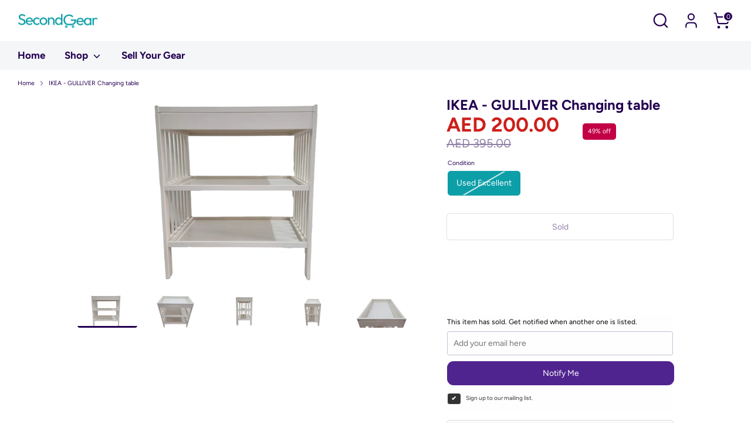

--- FILE ---
content_type: text/javascript; charset=utf-8
request_url: https://www.secondgear.me/products/ikea-gulliver-changing-table.js
body_size: 498
content:
{"id":8446258282791,"title":"IKEA - GULLIVER Changing table","handle":"ikea-gulliver-changing-table","description":"\u003cp\u003e\u003cmeta charset=\"utf-8\"\u003e\u003cspan data-mce-fragment=\"1\"\u003eA secure place where you and your baby can get to know one another in peace and quiet. Comfortable height and storage close at hand so you can reach what you need and always keep one hand on the baby.\u003c\/span\u003e\u003c\/p\u003e\n\u003cp\u003e \u003c\/p\u003e\n\u003cp class=\"pip-product-dimensions__title\"\u003e\u003cstrong\u003eMeasurements\u003c\/strong\u003e\u003c\/p\u003e\n\u003cdiv class=\"pip-product-dimensions__dimensions-container\"\u003e\n\u003cp class=\"pip-product-dimensions__measurement-wrapper\"\u003e\u003cspan class=\"pip-product-dimensions__measurement-name\"\u003eWidth: \u003c\/span\u003e82 cm\u003cbr\u003e\u003cspan class=\"pip-product-dimensions__measurement-name\"\u003eDepth: \u003c\/span\u003e54 cm\u003cbr\u003e\u003cspan class=\"pip-product-dimensions__measurement-name\"\u003eHeight: \u003c\/span\u003e93 cm\u003cbr\u003e\u003cspan class=\"pip-product-dimensions__measurement-name\"\u003eMax. load: \u003c\/span\u003e11 kg\u003c\/p\u003e\n\u003c\/div\u003e","published_at":"2023-07-15T17:57:34+04:00","created_at":"2023-07-15T17:28:31+04:00","vendor":"IKEA","type":"Changing Tables and Accessories","tags":["Sale","Used Excellent"],"price":20000,"price_min":20000,"price_max":20000,"available":false,"price_varies":false,"compare_at_price":39500,"compare_at_price_min":39500,"compare_at_price_max":39500,"compare_at_price_varies":false,"variants":[{"id":45599295209767,"title":"Used Excellent","option1":"Used Excellent","option2":null,"option3":null,"sku":"SG800364","requires_shipping":true,"taxable":false,"featured_image":null,"available":false,"name":"IKEA - GULLIVER Changing table - Used Excellent","public_title":"Used Excellent","options":["Used Excellent"],"price":20000,"weight":0,"compare_at_price":39500,"inventory_management":"shopify","barcode":null,"requires_selling_plan":false,"selling_plan_allocations":[]}],"images":["\/\/cdn.shopify.com\/s\/files\/1\/0698\/1068\/4199\/files\/20230715_161638.jpg?v=1689429404","\/\/cdn.shopify.com\/s\/files\/1\/0698\/1068\/4199\/files\/20230715_161650.jpg?v=1689429404","\/\/cdn.shopify.com\/s\/files\/1\/0698\/1068\/4199\/files\/20230715_161722.jpg?v=1689429404","\/\/cdn.shopify.com\/s\/files\/1\/0698\/1068\/4199\/files\/20230715_161729.jpg?v=1689429404","\/\/cdn.shopify.com\/s\/files\/1\/0698\/1068\/4199\/files\/20230715_161736.jpg?v=1689429403"],"featured_image":"\/\/cdn.shopify.com\/s\/files\/1\/0698\/1068\/4199\/files\/20230715_161638.jpg?v=1689429404","options":[{"name":"Condition","position":1,"values":["Used Excellent"]}],"url":"\/products\/ikea-gulliver-changing-table","media":[{"alt":"IKEA - GULLIVER Changing table - SecondGear.me","id":34387037487399,"position":1,"preview_image":{"aspect_ratio":1.776,"height":2252,"width":4000,"src":"https:\/\/cdn.shopify.com\/s\/files\/1\/0698\/1068\/4199\/files\/20230715_161638.jpg?v=1689429404"},"aspect_ratio":1.776,"height":2252,"media_type":"image","src":"https:\/\/cdn.shopify.com\/s\/files\/1\/0698\/1068\/4199\/files\/20230715_161638.jpg?v=1689429404","width":4000},{"alt":"IKEA - GULLIVER Changing table - SecondGear.me","id":34387037520167,"position":2,"preview_image":{"aspect_ratio":1.776,"height":2252,"width":4000,"src":"https:\/\/cdn.shopify.com\/s\/files\/1\/0698\/1068\/4199\/files\/20230715_161650.jpg?v=1689429404"},"aspect_ratio":1.776,"height":2252,"media_type":"image","src":"https:\/\/cdn.shopify.com\/s\/files\/1\/0698\/1068\/4199\/files\/20230715_161650.jpg?v=1689429404","width":4000},{"alt":"IKEA - GULLIVER Changing table - SecondGear.me","id":34387037552935,"position":3,"preview_image":{"aspect_ratio":1.776,"height":2252,"width":4000,"src":"https:\/\/cdn.shopify.com\/s\/files\/1\/0698\/1068\/4199\/files\/20230715_161722.jpg?v=1689429404"},"aspect_ratio":1.776,"height":2252,"media_type":"image","src":"https:\/\/cdn.shopify.com\/s\/files\/1\/0698\/1068\/4199\/files\/20230715_161722.jpg?v=1689429404","width":4000},{"alt":"IKEA - GULLIVER Changing table - SecondGear.me","id":34387037585703,"position":4,"preview_image":{"aspect_ratio":1.776,"height":2252,"width":4000,"src":"https:\/\/cdn.shopify.com\/s\/files\/1\/0698\/1068\/4199\/files\/20230715_161729.jpg?v=1689429404"},"aspect_ratio":1.776,"height":2252,"media_type":"image","src":"https:\/\/cdn.shopify.com\/s\/files\/1\/0698\/1068\/4199\/files\/20230715_161729.jpg?v=1689429404","width":4000},{"alt":"IKEA - GULLIVER Changing table - SecondGear.me","id":34387037618471,"position":5,"preview_image":{"aspect_ratio":1.776,"height":2252,"width":4000,"src":"https:\/\/cdn.shopify.com\/s\/files\/1\/0698\/1068\/4199\/files\/20230715_161736.jpg?v=1689429403"},"aspect_ratio":1.776,"height":2252,"media_type":"image","src":"https:\/\/cdn.shopify.com\/s\/files\/1\/0698\/1068\/4199\/files\/20230715_161736.jpg?v=1689429403","width":4000}],"requires_selling_plan":false,"selling_plan_groups":[]}